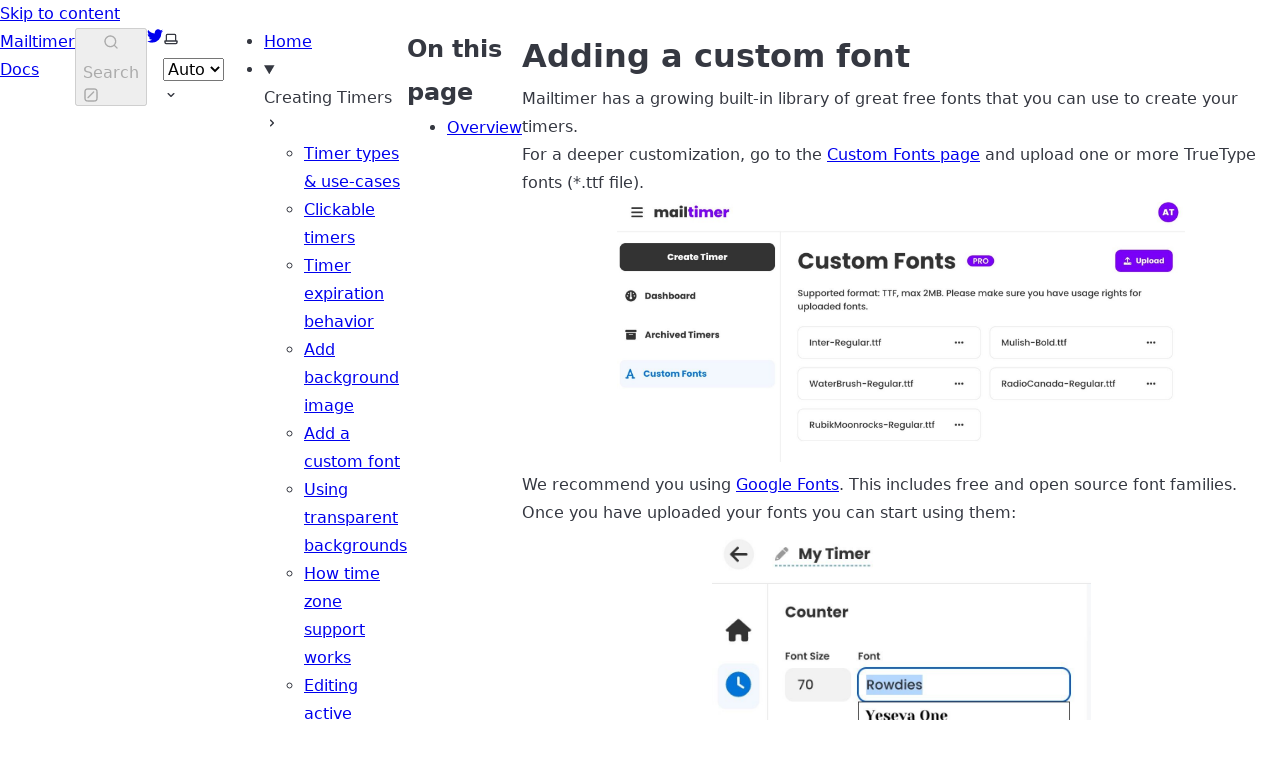

--- FILE ---
content_type: text/html; charset=utf-8
request_url: https://help.mailtimer.com/guides/add-custom-font/
body_size: 5043
content:
<!DOCTYPE html><html lang="en" dir="ltr" data-has-toc data-has-sidebar data-theme="dark" class="astro-bguv2lll"> <head><meta charset="utf-8"/><meta name="viewport" content="width=device-width, initial-scale=1"/><title>Adding a custom font | Mailtimer Docs</title><link rel="canonical" href="https://help.mailtimer.com/guides/add-custom-font/"/><link rel="sitemap" href="/sitemap-index.xml"/><link rel="sitemap" href="https://help.mailtimer.com/sitemap-index.xml"/><script src="https://plausible.io/js/script.js" data-domain="mailtimer.com" defer></script><script>window.$crisp = []; window.CRISP_WEBSITE_ID = '992c6b53-e015-4d80-babc-383ab073e016'; ;(function () {d = document; s = d.createElement('script'); s.src = 'https://client.crisp.chat/l.js'; s.async = 1; d.getElementsByTagName('head')[0].appendChild(s)})()</script><script src="https://www.googletagmanager.com/gtag/js?id=G-RBVQDXGSPG"></script><script>window.dataLayer = window.dataLayer || []; function gtag(){dataLayer.push(arguments);} gtag('js', new Date()); gtag('config', 'G-RBVQDXGSPG');</script><link rel="shortcut icon" href="/favicon.png" type="image/png"/><meta name="generator" content="Astro v4.6.3"/><meta name="generator" content="Starlight v0.21.5"/><meta property="og:title" content="Adding a custom font"/><meta property="og:type" content="article"/><meta property="og:url" content="https://help.mailtimer.com/guides/add-custom-font/"/><meta property="og:locale" content="en"/><meta property="og:description" content="Adding a custom font"/><meta property="og:site_name" content="Mailtimer Docs"/><meta name="twitter:card" content="summary_large_image"/><meta name="twitter:title" content="Adding a custom font"/><meta name="twitter:description" content="Adding a custom font"/><meta name="description" content="Adding a custom font"/><meta name="twitter:site" content="/mailtimer"/><script>
	window.StarlightThemeProvider = (() => {
		const storedTheme =
			typeof localStorage !== 'undefined' && localStorage.getItem('starlight-theme');
		const theme =
			storedTheme ||
			(window.matchMedia('(prefers-color-scheme: light)').matches ? 'light' : 'dark');
		document.documentElement.dataset.theme = theme === 'light' ? 'light' : 'dark';
		return {
			updatePickers(theme = storedTheme || 'auto') {
				document.querySelectorAll('starlight-theme-select').forEach((picker) => {
					const select = picker.querySelector('select');
					if (select) select.value = theme;
					/** @type {HTMLTemplateElement | null} */
					const tmpl = document.querySelector(`#theme-icons`);
					const newIcon = tmpl && tmpl.content.querySelector('.' + theme);
					if (newIcon) {
						const oldIcon = picker.querySelector('svg.label-icon');
						if (oldIcon) {
							oldIcon.replaceChildren(...newIcon.cloneNode(true).childNodes);
						}
					}
				});
			},
		};
	})();
</script><template id="theme-icons"><svg aria-hidden="true" class="light astro-c6vsoqas" width="16" height="16" viewBox="0 0 24 24" fill="currentColor" style="--sl-icon-size: 1em;"><path d="M5 12a1 1 0 0 0-1-1H3a1 1 0 0 0 0 2h1a1 1 0 0 0 1-1Zm.64 5-.71.71a1 1 0 0 0 0 1.41 1 1 0 0 0 1.41 0l.71-.71A1 1 0 0 0 5.64 17ZM12 5a1 1 0 0 0 1-1V3a1 1 0 0 0-2 0v1a1 1 0 0 0 1 1Zm5.66 2.34a1 1 0 0 0 .7-.29l.71-.71a1 1 0 1 0-1.41-1.41l-.66.71a1 1 0 0 0 0 1.41 1 1 0 0 0 .66.29Zm-12-.29a1 1 0 0 0 1.41 0 1 1 0 0 0 0-1.41l-.71-.71a1.004 1.004 0 1 0-1.43 1.41l.73.71ZM21 11h-1a1 1 0 0 0 0 2h1a1 1 0 0 0 0-2Zm-2.64 6A1 1 0 0 0 17 18.36l.71.71a1 1 0 0 0 1.41 0 1 1 0 0 0 0-1.41l-.76-.66ZM12 6.5a5.5 5.5 0 1 0 5.5 5.5A5.51 5.51 0 0 0 12 6.5Zm0 9a3.5 3.5 0 1 1 0-7 3.5 3.5 0 0 1 0 7Zm0 3.5a1 1 0 0 0-1 1v1a1 1 0 0 0 2 0v-1a1 1 0 0 0-1-1Z"/></svg> <svg aria-hidden="true" class="dark astro-c6vsoqas" width="16" height="16" viewBox="0 0 24 24" fill="currentColor" style="--sl-icon-size: 1em;"><path d="M21.64 13a1 1 0 0 0-1.05-.14 8.049 8.049 0 0 1-3.37.73 8.15 8.15 0 0 1-8.14-8.1 8.59 8.59 0 0 1 .25-2A1 1 0 0 0 8 2.36a10.14 10.14 0 1 0 14 11.69 1 1 0 0 0-.36-1.05Zm-9.5 6.69A8.14 8.14 0 0 1 7.08 5.22v.27a10.15 10.15 0 0 0 10.14 10.14 9.784 9.784 0 0 0 2.1-.22 8.11 8.11 0 0 1-7.18 4.32v-.04Z"/></svg> <svg aria-hidden="true" class="auto astro-c6vsoqas" width="16" height="16" viewBox="0 0 24 24" fill="currentColor" style="--sl-icon-size: 1em;"><path d="M21 14h-1V7a3 3 0 0 0-3-3H7a3 3 0 0 0-3 3v7H3a1 1 0 0 0-1 1v2a3 3 0 0 0 3 3h14a3 3 0 0 0 3-3v-2a1 1 0 0 0-1-1ZM6 7a1 1 0 0 1 1-1h10a1 1 0 0 1 1 1v7H6V7Zm14 10a1 1 0 0 1-1 1H5a1 1 0 0 1-1-1v-1h16v1Z"/></svg> </template><link rel="stylesheet" href="/_astro/index.BsC2KTtW.css"><script type="module" src="/_astro/hoisted.DkKaCe66.js"></script>
<script type="module" src="/_astro/page.CZ0TFQCk.js"></script></head> <body class="astro-bguv2lll"> <a href="#_top" class="astro-7q3lir66">Skip to content</a>  <div class="page sl-flex astro-vrdttmbt"> <header class="header astro-vrdttmbt"><div class="header sl-flex astro-kmkmnagf"> <div class="title-wrapper sl-flex astro-kmkmnagf"> <a href="/" class="site-title sl-flex astro-m46x6ez3">  <span class="astro-m46x6ez3"> Mailtimer Docs </span> </a>  </div> <div class="sl-flex astro-kmkmnagf"> <site-search data-translations="{&#34;placeholder&#34;:&#34;Search&#34;}" class="astro-v37mnknz"> <button data-open-modal disabled class="astro-v37mnknz">  <svg aria-label="Search" class="astro-v37mnknz astro-c6vsoqas" width="16" height="16" viewBox="0 0 24 24" fill="currentColor" style="--sl-icon-size: 1em;"><path d="M21.71 20.29 18 16.61A9 9 0 1 0 16.61 18l3.68 3.68a.999.999 0 0 0 1.42 0 1 1 0 0 0 0-1.39ZM11 18a7 7 0 1 1 0-14 7 7 0 0 1 0 14Z"/></svg>  <span class="sl-hidden md:sl-block astro-v37mnknz" aria-hidden="true">Search</span> <svg aria-label="(Press / to Search)" class="sl-hidden md:sl-block astro-v37mnknz astro-c6vsoqas" width="16" height="16" viewBox="0 0 24 24" fill="currentColor" style="--sl-icon-size: 1em;"><path d="M17 2H7a5 5 0 0 0-5 5v10a5 5 0 0 0 5 5h10a5 5 0 0 0 5-5V7a5 5 0 0 0-5-5Zm3 15a3 3 0 0 1-3 3H7a3 3 0 0 1-3-3V7a3 3 0 0 1 3-3h10a3 3 0 0 1 3 3v10Z"/><path d="M15.293 6.707a1 1 0 1 1 1.414 1.414l-8.485 8.486a1 1 0 0 1-1.414-1.415l8.485-8.485Z"/></svg>  </button> <dialog style="padding:0" aria-label="Search" class="astro-v37mnknz"> <div class="dialog-frame sl-flex astro-v37mnknz">  <button data-close-modal class="sl-flex md:sl-hidden astro-v37mnknz"> Cancel </button> <div class="search-container astro-v37mnknz"> <div id="starlight__search" class="astro-v37mnknz"></div> </div> </div> </dialog> </site-search>    </div> <div class="sl-hidden md:sl-flex right-group astro-kmkmnagf"> <div class="sl-flex social-icons astro-kmkmnagf"> <a href="https://twitter.com/mailtimer" rel="me" class="sl-flex astro-wy4te6ga"><span class="sr-only astro-wy4te6ga">Twitter</span><svg aria-hidden="true" class="astro-wy4te6ga astro-c6vsoqas" width="16" height="16" viewBox="0 0 24 24" fill="currentColor" style="--sl-icon-size: 1em;"><path d="M24 4.4a10 10 0 0 1-2.83.78 5.05 5.05 0 0 0 2.17-2.79 9.7 9.7 0 0 1-3.13 1.23 4.89 4.89 0 0 0-5.94-1.03 5 5 0 0 0-2.17 2.38 5.15 5.15 0 0 0-.3 3.25c-1.95-.1-3.86-.63-5.61-1.53a14.04 14.04 0 0 1-4.52-3.74 5.2 5.2 0 0 0-.09 4.91c.39.74.94 1.35 1.61 1.82a4.77 4.77 0 0 1-2.23-.63v.06c0 1.16.4 2.29 1.12 3.18a4.9 4.9 0 0 0 2.84 1.74c-.73.22-1.5.26-2.24.12a4.89 4.89 0 0 0 4.59 3.49A9.78 9.78 0 0 1 0 19.73 13.65 13.65 0 0 0 7.55 22a13.63 13.63 0 0 0 9.96-4.16A14.26 14.26 0 0 0 21.6 7.65V7c.94-.72 1.75-1.6 2.4-2.6Z"/></svg> </a> </div> <starlight-theme-select>  <label style="--sl-select-width: 6.25em" class="astro-4yphtoen"> <span class="sr-only astro-4yphtoen">Select theme</span> <svg aria-hidden="true" class="icon label-icon astro-4yphtoen astro-c6vsoqas" width="16" height="16" viewBox="0 0 24 24" fill="currentColor" style="--sl-icon-size: 1em;"><path d="M21 14h-1V7a3 3 0 0 0-3-3H7a3 3 0 0 0-3 3v7H3a1 1 0 0 0-1 1v2a3 3 0 0 0 3 3h14a3 3 0 0 0 3-3v-2a1 1 0 0 0-1-1ZM6 7a1 1 0 0 1 1-1h10a1 1 0 0 1 1 1v7H6V7Zm14 10a1 1 0 0 1-1 1H5a1 1 0 0 1-1-1v-1h16v1Z"/></svg>  <select value="auto" class="astro-4yphtoen"> <option value="dark" class="astro-4yphtoen">Dark</option><option value="light" class="astro-4yphtoen">Light</option><option value="auto" selected="true" class="astro-4yphtoen">Auto</option> </select> <svg aria-hidden="true" class="icon caret astro-4yphtoen astro-c6vsoqas" width="16" height="16" viewBox="0 0 24 24" fill="currentColor" style="--sl-icon-size: 1em;"><path d="M17 9.17a1 1 0 0 0-1.41 0L12 12.71 8.46 9.17a1 1 0 1 0-1.41 1.42l4.24 4.24a1.002 1.002 0 0 0 1.42 0L17 10.59a1.002 1.002 0 0 0 0-1.42Z"/></svg>  </label>  </starlight-theme-select>  <script>
	StarlightThemeProvider.updatePickers();
</script>   </div> </div> </header> <nav class="sidebar astro-vrdttmbt" aria-label="Main"> <starlight-menu-button class="astro-jif73yzw"> <button aria-expanded="false" aria-label="Menu" aria-controls="starlight__sidebar" class="sl-flex md:sl-hidden astro-jif73yzw"> <svg aria-hidden="true" class="astro-jif73yzw astro-c6vsoqas" width="16" height="16" viewBox="0 0 24 24" fill="currentColor" style="--sl-icon-size: 1em;"><path d="M3 8h18a1 1 0 1 0 0-2H3a1 1 0 0 0 0 2Zm18 8H3a1 1 0 0 0 0 2h18a1 1 0 0 0 0-2Zm0-5H3a1 1 0 0 0 0 2h18a1 1 0 0 0 0-2Z"/></svg>  </button> </starlight-menu-button>    <div id="starlight__sidebar" class="sidebar-pane astro-vrdttmbt"> <div class="sidebar-content sl-flex astro-vrdttmbt"> <ul class="top-level astro-3ii7xxms"> <li class="astro-3ii7xxms"> <a href="/" class="large astro-3ii7xxms"> <span class="astro-3ii7xxms">Home</span>  </a> </li><li class="astro-3ii7xxms"> <details open class="astro-3ii7xxms"> <summary class="astro-3ii7xxms"> <div class="group-label astro-3ii7xxms"> <span class="large astro-3ii7xxms">Creating Timers</span>  </div> <svg aria-hidden="true" class="caret astro-3ii7xxms astro-c6vsoqas" width="16" height="16" viewBox="0 0 24 24" fill="currentColor" style="--sl-icon-size: 1.25rem;"><path d="m14.83 11.29-4.24-4.24a1 1 0 1 0-1.42 1.41L12.71 12l-3.54 3.54a1 1 0 0 0 0 1.41 1 1 0 0 0 .71.29 1 1 0 0 0 .71-.29l4.24-4.24a1.002 1.002 0 0 0 0-1.42Z"/></svg>  </summary> <ul class="astro-3ii7xxms"> <li class="astro-3ii7xxms"> <a href="/guides/timer-types-and-use-cases/" class="astro-3ii7xxms"> <span class="astro-3ii7xxms">Timer types &amp; use-cases</span>  </a> </li><li class="astro-3ii7xxms"> <a href="/guides/clickable-timers/" class="astro-3ii7xxms"> <span class="astro-3ii7xxms">Clickable timers</span>  </a> </li><li class="astro-3ii7xxms"> <a href="/guides/timer-expiration-behavior/" class="astro-3ii7xxms"> <span class="astro-3ii7xxms">Timer expiration behavior</span>  </a> </li><li class="astro-3ii7xxms"> <a href="/guides/add-background-image/" class="astro-3ii7xxms"> <span class="astro-3ii7xxms">Add background image</span>  </a> </li><li class="astro-3ii7xxms"> <a href="/guides/add-custom-font/" aria-current="page" class="astro-3ii7xxms"> <span class="astro-3ii7xxms">Add a custom font</span>  </a> </li><li class="astro-3ii7xxms"> <a href="/guides/transparent-background/" class="astro-3ii7xxms"> <span class="astro-3ii7xxms">Using transparent backgrounds</span>  </a> </li><li class="astro-3ii7xxms"> <a href="/guides/how-time-zone-support-works/" class="astro-3ii7xxms"> <span class="astro-3ii7xxms">How time zone support works</span>  </a> </li><li class="astro-3ii7xxms"> <a href="/guides/editing-active-timer/" class="astro-3ii7xxms"> <span class="astro-3ii7xxms">Editing active timers</span>  </a> </li><li class="astro-3ii7xxms"> <a href="/guides/can-active-timer-be-deleted/" class="astro-3ii7xxms"> <span class="astro-3ii7xxms">Deleting active timers</span>  </a> </li><li class="astro-3ii7xxms"> <a href="/guides/timer-stats-tracking/" class="astro-3ii7xxms"> <span class="astro-3ii7xxms">Timer stats tracking</span>  </a> </li> </ul>  </details> </li><li class="astro-3ii7xxms"> <details open class="astro-3ii7xxms"> <summary class="astro-3ii7xxms"> <div class="group-label astro-3ii7xxms"> <span class="large astro-3ii7xxms">Publishing Timers</span>  </div> <svg aria-hidden="true" class="caret astro-3ii7xxms astro-c6vsoqas" width="16" height="16" viewBox="0 0 24 24" fill="currentColor" style="--sl-icon-size: 1.25rem;"><path d="m14.83 11.29-4.24-4.24a1 1 0 1 0-1.42 1.41L12.71 12l-3.54 3.54a1 1 0 0 0 0 1.41 1 1 0 0 0 .71.29 1 1 0 0 0 .71-.29l4.24-4.24a1.002 1.002 0 0 0 0-1.42Z"/></svg>  </summary> <ul class="astro-3ii7xxms"> <li class="astro-3ii7xxms"> <a href="/guides/which-email-clients-support-animated-timers/" class="astro-3ii7xxms"> <span class="astro-3ii7xxms">Which clients support animated timers?</span>  </a> </li> </ul>  </details> </li><li class="astro-3ii7xxms"> <details open class="astro-3ii7xxms"> <summary class="astro-3ii7xxms"> <div class="group-label astro-3ii7xxms"> <span class="large astro-3ii7xxms">How-to guides</span>  </div> <svg aria-hidden="true" class="caret astro-3ii7xxms astro-c6vsoqas" width="16" height="16" viewBox="0 0 24 24" fill="currentColor" style="--sl-icon-size: 1.25rem;"><path d="m14.83 11.29-4.24-4.24a1 1 0 1 0-1.42 1.41L12.71 12l-3.54 3.54a1 1 0 0 0 0 1.41 1 1 0 0 0 .71.29 1 1 0 0 0 .71-.29l4.24-4.24a1.002 1.002 0 0 0 0-1.42Z"/></svg>  </summary> <ul class="astro-3ii7xxms"> <li class="astro-3ii7xxms"> <a href="/guides/how-to-add-a-custom-domain/" class="astro-3ii7xxms"> <span class="astro-3ii7xxms">Add a custom domain</span>  </a> </li><li class="astro-3ii7xxms"> <a href="/guides/how-to-countdown-timer-gmail/" class="astro-3ii7xxms"> <span class="astro-3ii7xxms">Insert timer into Gmail</span>  </a> </li><li class="astro-3ii7xxms"> <a href="/guides/how-to-countdown-timer-klaviyo/" class="astro-3ii7xxms"> <span class="astro-3ii7xxms">Insert timer into Klaviyo</span>  </a> </li> </ul>  </details> </li><li class="astro-3ii7xxms"> <details open class="astro-3ii7xxms"> <summary class="astro-3ii7xxms"> <div class="group-label astro-3ii7xxms"> <span class="large astro-3ii7xxms">For Developers</span>  </div> <svg aria-hidden="true" class="caret astro-3ii7xxms astro-c6vsoqas" width="16" height="16" viewBox="0 0 24 24" fill="currentColor" style="--sl-icon-size: 1.25rem;"><path d="m14.83 11.29-4.24-4.24a1 1 0 1 0-1.42 1.41L12.71 12l-3.54 3.54a1 1 0 0 0 0 1.41 1 1 0 0 0 .71.29 1 1 0 0 0 .71-.29l4.24-4.24a1.002 1.002 0 0 0 0-1.42Z"/></svg>  </summary> <ul class="astro-3ii7xxms"> <li class="astro-3ii7xxms"> <a href="/guides/mailtimer-public-api/" class="astro-3ii7xxms"> <span class="astro-3ii7xxms">Mailtimer public API</span>  </a> </li> </ul>  </details> </li><li class="astro-3ii7xxms"> <details open class="astro-3ii7xxms"> <summary class="astro-3ii7xxms"> <div class="group-label astro-3ii7xxms"> <span class="large astro-3ii7xxms">Account</span>  </div> <svg aria-hidden="true" class="caret astro-3ii7xxms astro-c6vsoqas" width="16" height="16" viewBox="0 0 24 24" fill="currentColor" style="--sl-icon-size: 1.25rem;"><path d="m14.83 11.29-4.24-4.24a1 1 0 1 0-1.42 1.41L12.71 12l-3.54 3.54a1 1 0 0 0 0 1.41 1 1 0 0 0 .71.29 1 1 0 0 0 .71-.29l4.24-4.24a1.002 1.002 0 0 0 0-1.42Z"/></svg>  </summary> <ul class="astro-3ii7xxms"> <li class="astro-3ii7xxms"> <a href="/guides/where-to-download-invoices/" class="astro-3ii7xxms"> <span class="astro-3ii7xxms">Where can I download my invoices?</span>  </a> </li><li class="astro-3ii7xxms"> <a href="/guides/what-is-a-view-credit/" class="astro-3ii7xxms"> <span class="astro-3ii7xxms">What is a view credit?</span>  </a> </li><li class="astro-3ii7xxms"> <a href="/guides/what-happens-when-credits-run-out/" class="astro-3ii7xxms"> <span class="astro-3ii7xxms">What happens when credits run out?</span>  </a> </li> </ul>  </details> </li> </ul>  <div class="md:sl-hidden"> <div class="mobile-preferences sl-flex astro-wu23bvmt"> <div class="sl-flex social-icons astro-wu23bvmt"> <a href="https://twitter.com/mailtimer" rel="me" class="sl-flex astro-wy4te6ga"><span class="sr-only astro-wy4te6ga">Twitter</span><svg aria-hidden="true" class="astro-wy4te6ga astro-c6vsoqas" width="16" height="16" viewBox="0 0 24 24" fill="currentColor" style="--sl-icon-size: 1em;"><path d="M24 4.4a10 10 0 0 1-2.83.78 5.05 5.05 0 0 0 2.17-2.79 9.7 9.7 0 0 1-3.13 1.23 4.89 4.89 0 0 0-5.94-1.03 5 5 0 0 0-2.17 2.38 5.15 5.15 0 0 0-.3 3.25c-1.95-.1-3.86-.63-5.61-1.53a14.04 14.04 0 0 1-4.52-3.74 5.2 5.2 0 0 0-.09 4.91c.39.74.94 1.35 1.61 1.82a4.77 4.77 0 0 1-2.23-.63v.06c0 1.16.4 2.29 1.12 3.18a4.9 4.9 0 0 0 2.84 1.74c-.73.22-1.5.26-2.24.12a4.89 4.89 0 0 0 4.59 3.49A9.78 9.78 0 0 1 0 19.73 13.65 13.65 0 0 0 7.55 22a13.63 13.63 0 0 0 9.96-4.16A14.26 14.26 0 0 0 21.6 7.65V7c.94-.72 1.75-1.6 2.4-2.6Z"/></svg> </a> </div> <starlight-theme-select>  <label style="--sl-select-width: 6.25em" class="astro-4yphtoen"> <span class="sr-only astro-4yphtoen">Select theme</span> <svg aria-hidden="true" class="icon label-icon astro-4yphtoen astro-c6vsoqas" width="16" height="16" viewBox="0 0 24 24" fill="currentColor" style="--sl-icon-size: 1em;"><path d="M21 14h-1V7a3 3 0 0 0-3-3H7a3 3 0 0 0-3 3v7H3a1 1 0 0 0-1 1v2a3 3 0 0 0 3 3h14a3 3 0 0 0 3-3v-2a1 1 0 0 0-1-1ZM6 7a1 1 0 0 1 1-1h10a1 1 0 0 1 1 1v7H6V7Zm14 10a1 1 0 0 1-1 1H5a1 1 0 0 1-1-1v-1h16v1Z"/></svg>  <select value="auto" class="astro-4yphtoen"> <option value="dark" class="astro-4yphtoen">Dark</option><option value="light" class="astro-4yphtoen">Light</option><option value="auto" selected="true" class="astro-4yphtoen">Auto</option> </select> <svg aria-hidden="true" class="icon caret astro-4yphtoen astro-c6vsoqas" width="16" height="16" viewBox="0 0 24 24" fill="currentColor" style="--sl-icon-size: 1em;"><path d="M17 9.17a1 1 0 0 0-1.41 0L12 12.71 8.46 9.17a1 1 0 1 0-1.41 1.42l4.24 4.24a1.002 1.002 0 0 0 1.42 0L17 10.59a1.002 1.002 0 0 0 0-1.42Z"/></svg>  </label>  </starlight-theme-select>  <script>
	StarlightThemeProvider.updatePickers();
</script>   </div>  </div> </div> </div> </nav> <div class="main-frame astro-vrdttmbt">  <div class="lg:sl-flex astro-67yu43on"> <aside class="right-sidebar-container astro-67yu43on"> <div class="right-sidebar astro-67yu43on"> <div class="lg:sl-hidden astro-pb3aqygn"><mobile-starlight-toc data-min-h="2" data-max-h="3" class="astro-doynk5tl"><nav aria-labelledby="starlight__on-this-page--mobile" class="astro-doynk5tl"><details id="starlight__mobile-toc" class="astro-doynk5tl"><summary id="starlight__on-this-page--mobile" class="sl-flex astro-doynk5tl"><div class="toggle sl-flex astro-doynk5tl">On this page<svg aria-hidden="true" class="caret astro-doynk5tl astro-c6vsoqas" width="16" height="16" viewBox="0 0 24 24" fill="currentColor" style="--sl-icon-size: 1rem;"><path d="m14.83 11.29-4.24-4.24a1 1 0 1 0-1.42 1.41L12.71 12l-3.54 3.54a1 1 0 0 0 0 1.41 1 1 0 0 0 .71.29 1 1 0 0 0 .71-.29l4.24-4.24a1.002 1.002 0 0 0 0-1.42Z"/></svg> </div><span class="display-current astro-doynk5tl"></span></summary><div class="dropdown astro-doynk5tl"><ul class="isMobile astro-g2bywc46" style="--depth: 0;"> <li class="astro-g2bywc46" style="--depth: 0;"> <a href="#_top" class="astro-g2bywc46" style="--depth: 0;"> <span class="astro-g2bywc46" style="--depth: 0;">Overview</span> </a>  </li> </ul> </div></details></nav></mobile-starlight-toc></div><div class="right-sidebar-panel sl-hidden lg:sl-block astro-pb3aqygn"><div class="sl-container astro-pb3aqygn"><starlight-toc data-min-h="2" data-max-h="3"><nav aria-labelledby="starlight__on-this-page"><h2 id="starlight__on-this-page">On this page</h2><ul class="astro-g2bywc46" style="--depth: 0;"> <li class="astro-g2bywc46" style="--depth: 0;"> <a href="#_top" class="astro-g2bywc46" style="--depth: 0;"> <span class="astro-g2bywc46" style="--depth: 0;">Overview</span> </a>  </li> </ul> </nav></starlight-toc></div></div> </div> </aside> <div class="main-pane astro-67yu43on">  <main data-pagefind-body lang="en" dir="ltr" class="astro-bguv2lll">    <div class="content-panel astro-7nkwcw3z"> <div class="sl-container astro-7nkwcw3z"> <h1 id="_top" class="astro-j6tvhyss">Adding a custom font</h1>  </div> </div>  <div class="content-panel astro-7nkwcw3z"> <div class="sl-container astro-7nkwcw3z"> <div class="sl-markdown-content"> <p>Mailtimer has a growing built-in library of great free fonts that you can use to create your timers.</p>
<p>For a deeper customization, go to the <a href="https://app.mailtimer.io/fonts">Custom Fonts page</a> and upload one or more TrueType fonts (*.ttf file).</p>
<center>
    <img src="/img/add-custom-font/custom-fonts-add.jpg" alt="add custom fonts" width="75%">
</center>
<p>We recommend you using <a href="https://fonts.google.com/">Google Fonts</a>. This includes free and open source font families.</p>
<p>Once you have uploaded your fonts you can start using them:</p>
<center>
    <img src="/img/add-custom-font/custom-fonts-use.jpg" alt="use custom fonts" width="50%">
</center> </div> <footer class="astro-3yyafb3n"> <div class="meta sl-flex astro-3yyafb3n">   </div> <div class="pagination-links astro-u2l5gyhi" dir="ltr"> <a href="/guides/add-background-image/" rel="prev" class="astro-u2l5gyhi"> <svg aria-hidden="true" class="astro-u2l5gyhi astro-c6vsoqas" width="16" height="16" viewBox="0 0 24 24" fill="currentColor" style="--sl-icon-size: 1.5rem;"><path d="M17 11H9.41l3.3-3.29a1.004 1.004 0 1 0-1.42-1.42l-5 5a1 1 0 0 0-.21.33 1 1 0 0 0 0 .76 1 1 0 0 0 .21.33l5 5a1.002 1.002 0 0 0 1.639-.325 1 1 0 0 0-.219-1.095L9.41 13H17a1 1 0 0 0 0-2Z"/></svg>  <span class="astro-u2l5gyhi"> Previous <br class="astro-u2l5gyhi"> <span class="link-title astro-u2l5gyhi">Add background image</span> </span> </a> <a href="/guides/transparent-background/" rel="next" class="astro-u2l5gyhi"> <svg aria-hidden="true" class="astro-u2l5gyhi astro-c6vsoqas" width="16" height="16" viewBox="0 0 24 24" fill="currentColor" style="--sl-icon-size: 1.5rem;"><path d="M17.92 11.62a1.001 1.001 0 0 0-.21-.33l-5-5a1.003 1.003 0 1 0-1.42 1.42l3.3 3.29H7a1 1 0 0 0 0 2h7.59l-3.3 3.29a1.002 1.002 0 0 0 .325 1.639 1 1 0 0 0 1.095-.219l5-5a1 1 0 0 0 .21-.33 1 1 0 0 0 0-.76Z"/></svg>  <span class="astro-u2l5gyhi"> Next <br class="astro-u2l5gyhi"> <span class="link-title astro-u2l5gyhi">Using transparent backgrounds</span> </span> </a> </div>  </footer>  </div> </div>   </main> </div> </div>  </div> </div>  <script defer src="https://static.cloudflareinsights.com/beacon.min.js/vcd15cbe7772f49c399c6a5babf22c1241717689176015" integrity="sha512-ZpsOmlRQV6y907TI0dKBHq9Md29nnaEIPlkf84rnaERnq6zvWvPUqr2ft8M1aS28oN72PdrCzSjY4U6VaAw1EQ==" data-cf-beacon='{"version":"2024.11.0","token":"a0fae298590a4e698f71a53a0c4bb215","r":1,"server_timing":{"name":{"cfCacheStatus":true,"cfEdge":true,"cfExtPri":true,"cfL4":true,"cfOrigin":true,"cfSpeedBrain":true},"location_startswith":null}}' crossorigin="anonymous"></script>
</body></html>

--- FILE ---
content_type: application/javascript
request_url: https://help.mailtimer.com/_astro/hoisted.DkKaCe66.js
body_size: 2077
content:
class S extends HTMLElement{constructor(){super();const e=this.querySelector("select");e&&e.addEventListener("change",n=>{n.currentTarget instanceof HTMLSelectElement&&(window.location.pathname=n.currentTarget.value)})}}customElements.define("starlight-lang-select",S);const v="modulepreload",y=function(g){return"/"+g},p={},b=function(e,n,r){let u=Promise.resolve();if(n&&n.length>0){const i=document.getElementsByTagName("link"),o=document.querySelector("meta[property=csp-nonce]"),h=o?.nonce||o?.getAttribute("nonce");u=Promise.all(n.map(c=>{if(c=y(c),c in p)return;p[c]=!0;const m=c.endsWith(".css"),s=m?'[rel="stylesheet"]':"";if(!!r)for(let a=i.length-1;a>=0;a--){const l=i[a];if(l.href===c&&(!m||l.rel==="stylesheet"))return}else if(document.querySelector(`link[href="${c}"]${s}`))return;const t=document.createElement("link");if(t.rel=m?"stylesheet":v,m||(t.as="script",t.crossOrigin=""),t.href=c,h&&t.setAttribute("nonce",h),document.head.appendChild(t),m)return new Promise((a,l)=>{t.addEventListener("load",a),t.addEventListener("error",()=>l(new Error(`Unable to preload CSS for ${c}`)))})}))}return u.then(()=>e()).catch(i=>{const o=new Event("vite:preloadError",{cancelable:!0});if(o.payload=i,window.dispatchEvent(o),!o.defaultPrevented)throw i})};class w extends HTMLElement{constructor(){super();const e=this.querySelector("button[data-open-modal]"),n=this.querySelector("button[data-close-modal]"),r=this.querySelector("dialog"),u=this.querySelector(".dialog-frame"),i=t=>{("href"in(t.target||{})||document.body.contains(t.target)&&!u.contains(t.target))&&h()},o=t=>{r.showModal(),document.body.toggleAttribute("data-search-modal-open",!0),this.querySelector("input")?.focus(),t?.stopPropagation(),window.addEventListener("click",i)},h=()=>r.close();e.addEventListener("click",o),e.disabled=!1,n.addEventListener("click",h),r.addEventListener("close",()=>{document.body.toggleAttribute("data-search-modal-open",!1),window.removeEventListener("click",i)}),window.addEventListener("keydown",t=>{const a=document.activeElement instanceof HTMLElement&&(["input","select","textarea"].includes(document.activeElement.tagName.toLowerCase())||document.activeElement.isContentEditable);(t.metaKey===!0||t.ctrlKey===!0)&&t.key==="k"?(r.open?h():o(),t.preventDefault()):t.key==="/"&&!r.open&&!a&&(o(),t.preventDefault())});let c={};try{c=JSON.parse(this.dataset.translations||"{}")}catch{}const d=this.dataset.stripTrailingSlash!==void 0?t=>t.replace(/(.)\/(#.*)?$/,"$1$2"):t=>t;window.addEventListener("DOMContentLoaded",()=>{(window.requestIdleCallback||(a=>setTimeout(a,1)))(async()=>{const{PagefindUI:a}=await b(()=>import("./ui-core.B8HD8act.js"),[]);new a({element:"#starlight__search",baseUrl:"/",bundlePath:"/".replace(/\/$/,"")+"/pagefind/",showImages:!1,translations:c,showSubResults:!0,processResult:l=>{l.url=d(l.url),l.sub_results=l.sub_results.map(f=>(f.url=d(f.url),f))}})})})}}customElements.define("site-search",w);class L extends HTMLElement{#e="starlight-theme";constructor(){super(),this.#n(this.#o());const e=this.querySelector("select");e&&e.addEventListener("change",n=>{n.currentTarget instanceof HTMLSelectElement&&this.#n(this.#t(n.currentTarget.value))})}#t(e){return e==="auto"||e==="dark"||e==="light"?e:"auto"}#s(){return matchMedia("(prefers-color-scheme: light)").matches?"light":"dark"}#n(e){StarlightThemeProvider.updatePickers(e),document.documentElement.dataset.theme=e==="auto"?this.#s():e,this.#r(e)}#r(e){typeof localStorage<"u"&&(e==="light"||e==="dark"?localStorage.setItem(this.#e,e):localStorage.removeItem(this.#e))}#o(){const e=typeof localStorage<"u"&&localStorage.getItem(this.#e);return this.#t(e)}}customElements.define("starlight-theme-select",L);class T extends HTMLElement{constructor(){super(),this.btn=this.querySelector("button"),this.btn.addEventListener("click",()=>this.toggleExpanded());const e=this.closest("nav");e&&e.addEventListener("keyup",n=>this.closeOnEscape(n))}setExpanded(e){this.setAttribute("aria-expanded",String(e)),document.body.toggleAttribute("data-mobile-menu-expanded",e)}toggleExpanded(){this.setExpanded(this.getAttribute("aria-expanded")!=="true")}closeOnEscape(e){e.code==="Escape"&&(this.setExpanded(!1),this.btn.focus())}}customElements.define("starlight-menu-button",T);const k="_top";class E extends HTMLElement{constructor(){super(),this._current=this.querySelector('a[aria-current="true"]'),this.minH=parseInt(this.dataset.minH||"2",10),this.maxH=parseInt(this.dataset.maxH||"3",10);const e=[...this.querySelectorAll("a")],n=s=>{if(s instanceof HTMLHeadingElement){if(s.id===k)return!0;const d=s.tagName[1];if(d){const t=parseInt(d,10);if(t>=this.minH&&t<=this.maxH)return!0}}return!1},r=s=>{if(!s)return null;const d=s;for(;s;){if(n(s))return s;for(s=s.previousElementSibling;s?.lastElementChild;)s=s.lastElementChild;const t=r(s);if(t)return t}return r(d.parentElement)},u=s=>{for(const{isIntersecting:d,target:t}of s){if(!d)continue;const a=r(t);if(!a)continue;const l=e.find(f=>f.hash==="#"+encodeURIComponent(a.id));if(l){this.current=l;break}}},i=document.querySelectorAll("main [id], main [id] ~ *, main .content > *");let o;const h=()=>{o&&o.disconnect(),o=new IntersectionObserver(u,{rootMargin:this.getRootMargin()}),i.forEach(s=>o.observe(s))};h();const c=window.requestIdleCallback||(s=>setTimeout(s,1));let m;window.addEventListener("resize",()=>{o&&o.disconnect(),clearTimeout(m),m=setTimeout(()=>c(h),200)})}set current(e){e!==this._current&&(this._current&&this._current.removeAttribute("aria-current"),e.setAttribute("aria-current","true"),this._current=e)}getRootMargin(){const e=document.querySelector("header")?.getBoundingClientRect().height||0,n=this.querySelector("summary")?.getBoundingClientRect().height||0,r=e+n+32,u=r+53,i=document.documentElement.clientHeight;return`-${r}px 0% ${u-i}px`}}customElements.define("starlight-toc",E);class x extends E{set current(e){super.current=e;const n=this.querySelector(".display-current");n&&(n.textContent=e.textContent)}constructor(){super();const e=this.querySelector("details");if(!e)return;const n=()=>{e.open=!1};e.querySelectorAll("a").forEach(r=>{r.addEventListener("click",n)}),window.addEventListener("click",r=>{e.contains(r.target)||n()}),window.addEventListener("keydown",r=>{if(r.key==="Escape"&&e.open){const u=e.contains(document.activeElement);if(n(),u){const i=e.querySelector("summary");i&&i.focus()}}})}}customElements.define("mobile-starlight-toc",x);export{b as _};
